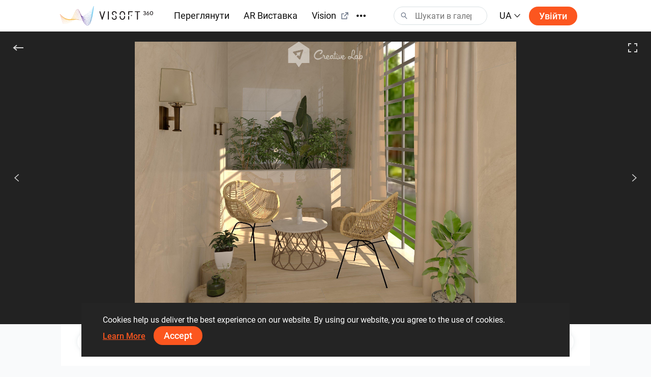

--- FILE ---
content_type: text/html; charset=utf-8
request_url: https://visoft360.com/ua/image/viewer/470165
body_size: 77627
content:
<!DOCTYPE html>
<html lang="ua">
<head>
    <meta charset="utf-8" />
    <meta name="viewport" content="width=device-width, initial-scale=1.0">

    




    <title> Afi_Balcony |  ViSoft360</title>
    <link rel="apple-touch-icon" sizes="180x180" href="/Content/images/apple-touch-icon.png">
    <link rel="icon" type="image/png" sizes="32x32" href="/Content/images/favicon-32x32.png">
    <link rel="icon" type="image/png" sizes="16x16" href="/Content/images/favicon-16x16.png">



    <meta name="google-site-verification" content="DU_L_pTBAGzu2VQBQuP6KLviBcD4QpvxjuCcSK3zujM" />
    <meta name="description" content="ViSoft360 Портал представляє найцікавіші інтер&#39;єри кімнат, екстер&#39;єри та ідеї дизайнів від кращих дизайнерів з усього світу, використовуючи тисячі брендів в панорамі, фотографії, проект або 3D об&#39;єктах." />
    <meta name="robots" content="index, follow">
    <meta name="referrer" content="strict-origin-when-cross-origin">
    <meta http-equiv="X-UA-Compatible" content="IE=Edge">


    <meta name="msapplication-TileColor" content="#da532c">
    <meta name="theme-color" content="#ffffff">

    
        <meta property="og:image" content="https://visoft360.com/ua/Picture/GetPreviewHQ/470165" />
        <meta property="og:title" content=" Afi_Balcony" />
        <meta property="og:type" content="article" />
        <meta property="og:image:width" content="610" />
        <meta property="og:image:height" content="400" />
        <meta property="fb:app_id" content="1029377451572544" />
        <meta property="og:description" />
        <meta property="og:url" content="https://visoft360.com/ua/image/viewer/470165" />
        <meta name="twitter:card" content="summary" />
        <meta name="twitter:site" content="https://visoft360.com/ua/image/viewer/470165" />
        <meta name="twitter:title" content=" Afi_Balcony" />
        <meta name="twitter:description" />
        <meta name="twitter:image" content="https://visoft360.com/ua/Picture/GetPreviewHQ/470165" />



    
    <link rel="stylesheet" href="https://cdn.jsdelivr.net/npm/bootstrap@4.5.3/dist/css/bootstrap.min.css" integrity="sha384-TX8t27EcRE3e/ihU7zmQxVncDAy5uIKz4rEkgIXeMed4M0jlfIDPvg6uqKI2xXr2" crossorigin="anonymous">
    <link rel="stylesheet" href="/Content/css/main.min.css?v=Nzsp82sdgiKwgcFlst9GkUCCjMpJydaUzwFlqjfQ2oI=" />

    



    <script>
        var baseUrl = "https://visoft360.com/";
        var isDebug = false;
        var currentLang = "ua";
        var userAuthorized = false;
        var recaptcha_v3_siteKey = "6LdJpOwUAAAAANrmm90h1rprkpFVlDf2B_8x-L5b";
        var isEmbeddedMode = false;
        var isCustomerEnvironment = false
    </script>


    <script src="/bundles/initLoader?v=YSZ4trlponHhw_2pM3Bn4dG5FSM4pa_P_NT92f0Cr-k1"></script>


</head>





<body>

    <header id="vi-header">

        




<div class="vi-header-wrapper">



    <div class="vi-header-container vi-l-header-container">
        <a class="vi-header-logo" href="/ua/home">
            <img src="/Content/images/logo_v-horizontal.svg" class="img-fluid d-md-block d-none" alt="ViSoft" />
            <img src="/Content/images/logo_v-symbol.svg" class="img-fluid d-sm-block d-md-none" alt="ViSoft" />
        </a>

        <div class="vi-header-nav-container">

            <div class="vi-header-nav-item ">
                <a href="/ua/gallery?elementType=0" class="vi-header-nav-link">
                    Переглянути
                </a>
            </div>


            <div class="vi-header-nav-item ">
                <a href="/ua/ARExhibition" class="vi-header-nav-link">
                    AR Виставка
                </a>
            </div>

                <div class="vi-header-nav-item">
                    <a href="https://vision.visoft.de" class="vi-header-nav-link" target="_blank">
                        Vision
                        <div class="vi-icon vi-icon-size-18 ml-2">
                            <svg width="24" height="24" viewBox="0 0 24 24" fill="none" xmlns="http://www.w3.org/2000/svg">
<path d="M10 6V8H5V19H16V14H18V20C18 20.2652 17.8946 20.5196 17.7071 20.7071C17.5196 20.8946 17.2652 21 17 21H4C3.73478 21 3.48043 20.8946 3.29289 20.7071C3.10536 20.5196 3 20.2652 3 20V7C3 6.73478 3.10536 6.48043 3.29289 6.29289C3.48043 6.10536 3.73478 6 4 6H10ZM21 3V11H19V6.413L11.207 14.207L9.793 12.793L17.585 5H13V3H21Z" fill="#323232"/>
</svg>

                        </div>
                    </a>
                </div>

            <div class="vi-header-nav-item ">
                <a href="/ua/flow" class="vi-header-nav-link">
                    Стрічка новин
                </a>
            </div>


                <div class="vi-header-nav-item ">
                    <a href="/ua/download" class="vi-header-nav-link">
                        Завантаження
                    </a>
                </div>


        </div>


        
        <div class="vi-header-overflow-menu">
            <button class="vi-btn-empty" data-toggle="dropdown">
                <div class="vi-icon vi-icon-size-18">
                    <svg width="24" height="24" viewBox="0 0 24 24" fill="none" xmlns="http://www.w3.org/2000/svg">
<g clip-path="url(#clip0)">
<path fill-rule="evenodd" clip-rule="evenodd" d="M3 15C4.65685 15 6 13.6569 6 12C6 10.3431 4.65685 9 3 9C1.34315 9 0 10.3431 0 12C0 13.6569 1.34315 15 3 15ZM12 15C13.6569 15 15 13.6569 15 12C15 10.3431 13.6569 9 12 9C10.3431 9 9 10.3431 9 12C9 13.6569 10.3431 15 12 15ZM24 12C24 13.6569 22.6569 15 21 15C19.3431 15 18 13.6569 18 12C18 10.3431 19.3431 9 21 9C22.6569 9 24 10.3431 24 12Z" fill="#323232"/>
</g>
<defs>
<clipPath id="clip0">
<rect width="24" height="24" fill="white"/>
</clipPath>
</defs>
</svg>

                </div>
            </button>
            <div class="dropdown-menu vi-dropdown-menu-arrow" aria-labelledby="dropdownMenuButton">
                <div class="vi-dropdown-menu-content-container vi-header-overflow-menu__dropdown-content">

                </div>
            </div>
        </div>


        <div class="vi-header-search-container vi-js-header-search">

            <div class="vi-search-wrapper ">
                <div class="vi-icon vi-icon-search">
                    <svg width="24" height="24" viewBox="0 0 24 24" fill="none" xmlns="http://www.w3.org/2000/svg">
<path fill-rule="evenodd" clip-rule="evenodd" d="M15 9C15 12.3137 12.3137 15 9 15C5.68629 15 3 12.3137 3 9C3 5.68629 5.68629 3 9 3C12.3137 3 15 5.68629 15 9ZM13.299 15.748C12.0573 16.5406 10.5823 17 9 17C4.58172 17 1 13.4183 1 9C1 4.58172 4.58172 1 9 1C13.4183 1 17 4.58172 17 9C17 11.1144 16.1797 13.0372 14.84 14.4676L21.7296 21.8164L20.2705 23.1843L13.299 15.748Z" fill="#323232"/>
</svg>

                </div>
                <div class="vi-icon vi-icon-close">
                    <svg width="24" height="24" viewBox="0 0 24 24" fill="none" xmlns="http://www.w3.org/2000/svg">
<path fill-rule="evenodd" clip-rule="evenodd" d="M10.5858 11.9998L4.92896 17.6566L6.34317 19.0708L12 13.414L17.657 19.071L19.0712 17.6568L13.4142 11.9998L19.0711 6.34292L17.6569 4.92871L12 10.5856L6.34331 4.92886L4.92909 6.34308L10.5858 11.9998Z" fill="#323232"/>
</svg>

                </div>
                <input class="vi-search-field" type="text" aria-label="Search" placeholder="Шукати в галереї" />
            </div>


            <div class="vi-search-suggest">

                <div class="vi-suggest-loader">
                    <div class="vi-loader-eclipse"></div>
                </div>

                <div class="vi-suggest-list-view">

                </div>

                <div class="vi-suggest-list-empty">
                    <span class="vi-txt-5">
                        За вашим запитом результатів не знайдено
                    </span>
                </div>
            </div>

        </div>


        <div class="vi-header-language">
            <button class="vi-btn-empty" data-toggle="dropdown">
                <span class="vi-txt-4 text-uppercase">
                    ua
                </span>
                <div class="vi-icon ml-1">
                    <svg width="24" height="24" viewBox="0 0 24 24" fill="none" xmlns="http://www.w3.org/2000/svg">
<g clip-path="url(#clip0)">
<path fill-rule="evenodd" clip-rule="evenodd" d="M2 7.31991L3.52575 6L12 15.0506L20.4742 6L22 7.31991L12 18L2 7.31991Z" fill="#323232"/>
</g>
<defs>
<clipPath id="clip0">
<rect width="24" height="24" fill="white" transform="translate(24) rotate(90)"/>
</clipPath>
</defs>
</svg>

                </div>
            </button>
            <div class="dropdown-menu vi-dropdown-menu-arrow" aria-labelledby="dropdownMenuButton">
                <div class="vi-dropdown-menu-content-container">
                        <a class="dropdown-item" href="/ua/home/SetCulture/bg-BG?currentLang=ua&amp;returnUrl=https%3A%2F%2Fvisoft360.com%2Fua%2Fimage%2Fviewer%2F470165">
                            <span class="vi-txt-5">
                                Български
                            </span>
                        </a>
                        <a class="dropdown-item" href="/ua/home/SetCulture/ca-ES?currentLang=ua&amp;returnUrl=https%3A%2F%2Fvisoft360.com%2Fua%2Fimage%2Fviewer%2F470165">
                            <span class="vi-txt-5">
                                Catal&#224;
                            </span>
                        </a>
                        <a class="dropdown-item" href="/ua/home/SetCulture/cs-CZ?currentLang=ua&amp;returnUrl=https%3A%2F%2Fvisoft360.com%2Fua%2Fimage%2Fviewer%2F470165">
                            <span class="vi-txt-5">
                                Čeština
                            </span>
                        </a>
                        <a class="dropdown-item" href="/ua/home/SetCulture/de-DE?currentLang=ua&amp;returnUrl=https%3A%2F%2Fvisoft360.com%2Fua%2Fimage%2Fviewer%2F470165">
                            <span class="vi-txt-5">
                                Deutsch
                            </span>
                        </a>
                        <a class="dropdown-item" href="/ua/home/SetCulture/en-GB?currentLang=ua&amp;returnUrl=https%3A%2F%2Fvisoft360.com%2Fua%2Fimage%2Fviewer%2F470165">
                            <span class="vi-txt-5">
                                English
                            </span>
                        </a>
                        <a class="dropdown-item" href="/ua/home/SetCulture/es-ES?currentLang=ua&amp;returnUrl=https%3A%2F%2Fvisoft360.com%2Fua%2Fimage%2Fviewer%2F470165">
                            <span class="vi-txt-5">
                                Espa&#241;ol
                            </span>
                        </a>
                        <a class="dropdown-item" href="/ua/home/SetCulture/fr-FR?currentLang=ua&amp;returnUrl=https%3A%2F%2Fvisoft360.com%2Fua%2Fimage%2Fviewer%2F470165">
                            <span class="vi-txt-5">
                                Fran&#231;ais
                            </span>
                        </a>
                        <a class="dropdown-item" href="/ua/home/SetCulture/hr-HR?currentLang=ua&amp;returnUrl=https%3A%2F%2Fvisoft360.com%2Fua%2Fimage%2Fviewer%2F470165">
                            <span class="vi-txt-5">
                                Hrvatski
                            </span>
                        </a>
                        <a class="dropdown-item" href="/ua/home/SetCulture/hu-HU?currentLang=ua&amp;returnUrl=https%3A%2F%2Fvisoft360.com%2Fua%2Fimage%2Fviewer%2F470165">
                            <span class="vi-txt-5">
                                Magyar
                            </span>
                        </a>
                        <a class="dropdown-item" href="/ua/home/SetCulture/it-IT?currentLang=ua&amp;returnUrl=https%3A%2F%2Fvisoft360.com%2Fua%2Fimage%2Fviewer%2F470165">
                            <span class="vi-txt-5">
                                Italiano
                            </span>
                        </a>
                        <a class="dropdown-item" href="/ua/home/SetCulture/nl-NL?currentLang=ua&amp;returnUrl=https%3A%2F%2Fvisoft360.com%2Fua%2Fimage%2Fviewer%2F470165">
                            <span class="vi-txt-5">
                                Nederlands
                            </span>
                        </a>
                        <a class="dropdown-item" href="/ua/home/SetCulture/pl-PL?currentLang=ua&amp;returnUrl=https%3A%2F%2Fvisoft360.com%2Fua%2Fimage%2Fviewer%2F470165">
                            <span class="vi-txt-5">
                                Polski
                            </span>
                        </a>
                        <a class="dropdown-item" href="/ua/home/SetCulture/pt-PT?currentLang=ua&amp;returnUrl=https%3A%2F%2Fvisoft360.com%2Fua%2Fimage%2Fviewer%2F470165">
                            <span class="vi-txt-5">
                                Portugu&#234;s
                            </span>
                        </a>
                        <a class="dropdown-item" href="/ua/home/SetCulture/ro-RO?currentLang=ua&amp;returnUrl=https%3A%2F%2Fvisoft360.com%2Fua%2Fimage%2Fviewer%2F470165">
                            <span class="vi-txt-5">
                                Rom&#226;nă
                            </span>
                        </a>
                        <a class="dropdown-item" href="/ua/home/SetCulture/ru-RU?currentLang=ua&amp;returnUrl=https%3A%2F%2Fvisoft360.com%2Fua%2Fimage%2Fviewer%2F470165">
                            <span class="vi-txt-5">
                                Русский
                            </span>
                        </a>
                        <a class="dropdown-item" href="/ua/home/SetCulture/sk-SK?currentLang=ua&amp;returnUrl=https%3A%2F%2Fvisoft360.com%2Fua%2Fimage%2Fviewer%2F470165">
                            <span class="vi-txt-5">
                                Slovenčina
                            </span>
                        </a>
                        <a class="dropdown-item" href="/ua/home/SetCulture/sl-SI?currentLang=ua&amp;returnUrl=https%3A%2F%2Fvisoft360.com%2Fua%2Fimage%2Fviewer%2F470165">
                            <span class="vi-txt-5">
                                Slovenščina
                            </span>
                        </a>
                        <a class="dropdown-item" href="/ua/home/SetCulture/sr-Latn-RS?currentLang=ua&amp;returnUrl=https%3A%2F%2Fvisoft360.com%2Fua%2Fimage%2Fviewer%2F470165">
                            <span class="vi-txt-5">
                                Српски
                            </span>
                        </a>
                        <a class="dropdown-item" href="/ua/home/SetCulture/tr-TR?currentLang=ua&amp;returnUrl=https%3A%2F%2Fvisoft360.com%2Fua%2Fimage%2Fviewer%2F470165">
                            <span class="vi-txt-5">
                                T&#252;rk&#231;e
                            </span>
                        </a>
                        <a class="dropdown-item" href="/ua/home/SetCulture/uk-UA?currentLang=ua&amp;returnUrl=https%3A%2F%2Fvisoft360.com%2Fua%2Fimage%2Fviewer%2F470165">
                            <span class="vi-txt-5">
                                Українська
                            </span>
                        </a>
                </div>
            </div>
        </div>

        <div class="vi-header-search-trigger vi-js-search-trigger">
            <div class="vi-icon vi-icon-search">
                <svg width="24" height="24" viewBox="0 0 24 24" fill="none" xmlns="http://www.w3.org/2000/svg">
<path fill-rule="evenodd" clip-rule="evenodd" d="M15 9C15 12.3137 12.3137 15 9 15C5.68629 15 3 12.3137 3 9C3 5.68629 5.68629 3 9 3C12.3137 3 15 5.68629 15 9ZM13.299 15.748C12.0573 16.5406 10.5823 17 9 17C4.58172 17 1 13.4183 1 9C1 4.58172 4.58172 1 9 1C13.4183 1 17 4.58172 17 9C17 11.1144 16.1797 13.0372 14.84 14.4676L21.7296 21.8164L20.2705 23.1843L13.299 15.748Z" fill="#323232"/>
</svg>

            </div>
            <div class="vi-icon vi-icon-close">
                <svg width="24" height="24" viewBox="0 0 24 24" fill="none" xmlns="http://www.w3.org/2000/svg">
<path fill-rule="evenodd" clip-rule="evenodd" d="M10.5858 11.9998L4.92896 17.6566L6.34317 19.0708L12 13.414L17.657 19.071L19.0712 17.6568L13.4142 11.9998L19.0711 6.34292L17.6569 4.92871L12 10.5856L6.34331 4.92886L4.92909 6.34308L10.5858 11.9998Z" fill="#323232"/>
</svg>

            </div>
        </div>

            <div class="vi-header-sign-in">
                <a href="/ua/Account/Login?returnUrl=%2Fua%2Fimage%2Fviewer%2F470165" class="vi-btn-primary text-capitalize">Увійти</a>
            </div>

        <div class="vi-side-menu-toggle">
            <div class="vi-icon vi-icon-menu">
                <svg width="24" height="24" viewBox="0 0 24 24" fill="none" xmlns="http://www.w3.org/2000/svg">
<path fill-rule="evenodd" clip-rule="evenodd" d="M24 4H0V2H24V4ZM24 13H0V11H24V13ZM0 22H24V20H0V22Z" fill="#323232"/>
</svg>

            </div>
        </div>
    </div>

</div>


<div class="vi-side-menu">





<section class="vi-side-menu-container vi-scrollbar-invisible  ">

    <div class="vi-side-menu-header">
        <img src="/Content/images/logo_v_text.png" />
        <div class="vi-side-menu-close">
            <div class="vi-icon vi-icon-close">
                <svg width="24" height="24" viewBox="0 0 24 24" fill="none" xmlns="http://www.w3.org/2000/svg">
<path fill-rule="evenodd" clip-rule="evenodd" d="M10.5858 11.9998L4.92896 17.6566L6.34317 19.0708L12 13.414L17.657 19.071L19.0712 17.6568L13.4142 11.9998L19.0711 6.34292L17.6569 4.92871L12 10.5856L6.34331 4.92886L4.92909 6.34308L10.5858 11.9998Z" fill="#323232"/>
</svg>

            </div>
        </div>
    </div>

    <nav class="vi-side-menu-nav">

        <ul>
            <li class="vi-side-menu-item">
                <a class="vi-side-menu-item-link" href="/ua/gallery?elementType=0">
                    Переглянути
                </a>
            </li>

                <li class="vi-side-menu-item">
                    <a class="vi-side-menu-item-link" href="https://vision.visoft.de" target="_blank">
                        Vision
                    </a>
                </li>

            <li class="vi-side-menu-item">
                <a class="vi-side-menu-item-link" href="/ua/ARExhibition">
                    AR Виставка
                </a>
                    </li>

                    <li class="vi-side-menu-item">
                        <a class="vi-side-menu-item-link" href="/ua/flow">
                            Стрічка новин
                        </a>
                    </li>

                        <li class="vi-side-menu-item">
                            <a class="vi-side-menu-item-link" href="/ua/download">
                                Завантаження
                            </a>
                        </li>

                </ul>

        <div class="vi-side-menu-language">
            <select class="vi-form-control">

                        <option value="bg-BG" data-href="/ua/home/SetCulture/bg-BG?currentLang=ua&amp;returnUrl=%2Fua%2Fimage%2Fviewer%2F470165">Български</option>
                        <option value="ca-ES" data-href="/ua/home/SetCulture/ca-ES?currentLang=ua&amp;returnUrl=%2Fua%2Fimage%2Fviewer%2F470165">Catal&#224;</option>
                        <option value="cs-CZ" data-href="/ua/home/SetCulture/cs-CZ?currentLang=ua&amp;returnUrl=%2Fua%2Fimage%2Fviewer%2F470165">Čeština</option>
                        <option value="de-DE" data-href="/ua/home/SetCulture/de-DE?currentLang=ua&amp;returnUrl=%2Fua%2Fimage%2Fviewer%2F470165">Deutsch</option>
                        <option value="en-GB" data-href="/ua/home/SetCulture/en-GB?currentLang=ua&amp;returnUrl=%2Fua%2Fimage%2Fviewer%2F470165">English</option>
                        <option value="es-ES" data-href="/ua/home/SetCulture/es-ES?currentLang=ua&amp;returnUrl=%2Fua%2Fimage%2Fviewer%2F470165">Espa&#241;ol</option>
                        <option value="fr-FR" data-href="/ua/home/SetCulture/fr-FR?currentLang=ua&amp;returnUrl=%2Fua%2Fimage%2Fviewer%2F470165">Fran&#231;ais</option>
                        <option value="hr-HR" data-href="/ua/home/SetCulture/hr-HR?currentLang=ua&amp;returnUrl=%2Fua%2Fimage%2Fviewer%2F470165">Hrvatski</option>
                        <option value="hu-HU" data-href="/ua/home/SetCulture/hu-HU?currentLang=ua&amp;returnUrl=%2Fua%2Fimage%2Fviewer%2F470165">Magyar</option>
                        <option value="it-IT" data-href="/ua/home/SetCulture/it-IT?currentLang=ua&amp;returnUrl=%2Fua%2Fimage%2Fviewer%2F470165">Italiano</option>
                        <option value="nl-NL" data-href="/ua/home/SetCulture/nl-NL?currentLang=ua&amp;returnUrl=%2Fua%2Fimage%2Fviewer%2F470165">Nederlands</option>
                        <option value="pl-PL" data-href="/ua/home/SetCulture/pl-PL?currentLang=ua&amp;returnUrl=%2Fua%2Fimage%2Fviewer%2F470165">Polski</option>
                        <option value="pt-PT" data-href="/ua/home/SetCulture/pt-PT?currentLang=ua&amp;returnUrl=%2Fua%2Fimage%2Fviewer%2F470165">Portugu&#234;s</option>
                        <option value="ro-RO" data-href="/ua/home/SetCulture/ro-RO?currentLang=ua&amp;returnUrl=%2Fua%2Fimage%2Fviewer%2F470165">Rom&#226;nă</option>
                        <option value="ru-RU" data-href="/ua/home/SetCulture/ru-RU?currentLang=ua&amp;returnUrl=%2Fua%2Fimage%2Fviewer%2F470165">Русский</option>
                        <option value="sk-SK" data-href="/ua/home/SetCulture/sk-SK?currentLang=ua&amp;returnUrl=%2Fua%2Fimage%2Fviewer%2F470165">Slovenčina</option>
                        <option value="sl-SI" data-href="/ua/home/SetCulture/sl-SI?currentLang=ua&amp;returnUrl=%2Fua%2Fimage%2Fviewer%2F470165">Slovenščina</option>
                        <option value="sr-Latn-RS" data-href="/ua/home/SetCulture/sr-Latn-RS?currentLang=ua&amp;returnUrl=%2Fua%2Fimage%2Fviewer%2F470165">Српски</option>
                        <option value="tr-TR" data-href="/ua/home/SetCulture/tr-TR?currentLang=ua&amp;returnUrl=%2Fua%2Fimage%2Fviewer%2F470165">T&#252;rk&#231;e</option>
                        <option value="uk-UA" selected="selected" data-href="/ua/home/SetCulture/uk-UA?currentLang=ua&amp;returnUrl=%2Fua%2Fimage%2Fviewer%2F470165">Українська</option>

            </select>
        </div>

        <section class="vi-side-menu-auth-container">
            <div class="vi-main-menu-sign-in text-capitalize">
                <a href="/ua/Account/Login?returnUrl=%2Fua%2Fimage%2Fviewer%2F470165" class="vi-btn-primary w-100">Увійти</a>
            </div>
        </section>

        <div class="vi-side-menu-logo">
            <img src="/Content/images/logo_v-vertical.svg" alt="ViSoft360Crown" />
        </div>
    </nav>
</section>


</div>


<div class="vi-header-search-overlay"></div>


<div class="vi-header-enabled"></div>











        </header>


    









<main id="vi-main-content" data-se-id="470165">

    



<div id="vi-sharedElement-viewer-container" class="vi-sharedElement-viewer-container" data-fullscreen-mode="false">

    <section class="vi-sharedElement-viewer-ui-wrapper">

        <div class="vi-sharedElement-viewer-back-wrapper">
            <a id="vi-sharedElement-viewer-back-link" class="vi-sharedElement-viewer-back-link" href="/profile/9352" aria-label="Назад">
                <div class="vi-icon vi-icon-size-24">
                    <svg width="24" height="24" viewBox="0 0 24 24" fill="none" xmlns="http://www.w3.org/2000/svg">
<path fill-rule="evenodd" clip-rule="evenodd" d="M9.64022 7.76789L8.35985 6.23145L1.43799 11.9997L8.35985 17.7679L9.64022 16.2314L5.76249 13H22.0001V11H5.76169L9.64022 7.76789Z" fill="#323232"/>
</svg>

                </div>
            </a>
        </div>

        <div class="vi-sharedElement-viewer-fullscreen-wrapper">
            <div class="vi-icon vi-icon-expand vi-icon-size-24">
                <svg width="24" height="24" viewBox="0 0 24 24" fill="none" xmlns="http://www.w3.org/2000/svg">
<path fill-rule="evenodd" clip-rule="evenodd" d="M9 3H5H3V5V9L5 9L5 5L9 5V3ZM15 21H19H21V19V15H19V19H15V21ZM21 5V9L19 9V5L15 5V3H19H21V5ZM3 15V20V21L9 21L9 19L5 19L5 15L3 15Z" fill="#323232"/>
</svg>

            </div>
            <div class="vi-icon vi-icon-shrink vi-icon-size-24">
                <svg width="24" height="24" viewBox="0 0 24 24" fill="none" xmlns="http://www.w3.org/2000/svg">
<path fill-rule="evenodd" clip-rule="evenodd" d="M15 9L15 7L15 3H17L17 7L21 7V9H17L15 9ZM7 9L9 9V7V3H7L7 7L3 7V9L7 9ZM21 15H17L15 15V17V21H17L17 17L21 17V15ZM9 17L9 15H7H3V17L7 17L7 21H9V17Z" fill="#323232"/>
</svg>

            </div>
        </div>

            <div class="vi-sharedElement-viewer-previous-wrapper">
                <a href="/ua/image/viewer/470492" class="vi-sharedElement-viewer-previous-link vi-txt-md-4 vi-txt-sm-5 vi-txt-6" aria-label="Попередній">
                    <div class="vi-icon vi-icon-size-18">
                        <svg width="24" height="24" viewBox="0 0 24 24" fill="none" xmlns="http://www.w3.org/2000/svg">
<path fill-rule="evenodd" clip-rule="evenodd" d="M16.331 2.25684L17.6689 3.74342L8.49482 12.0001L17.6689 20.2568L16.331 21.7434L5.50513 12.0001L16.331 2.25684Z" fill="#323232"/>
</svg>

                    </div>
                    <span class="pl-2 d-inline d-md-none">  Попередній </span>
                </a>
            </div>

            <div class="vi-sharedElement-viewer-next-wrapper">
                <a href="/ua/image/viewer/470162" class="vi-sharedElement-viewer-next-link vi-txt-md-4 vi-txt-sm-5 vi-txt-6" aria-label="Наступ.">
                    <span class="pr-2 d-inline d-md-none"> Наступ.</span>
                    <div class="vi-icon vi-icon-size-18">
                        <svg width="24" height="24" viewBox="0 0 24 24" fill="none" xmlns="http://www.w3.org/2000/svg">
<path fill-rule="evenodd" clip-rule="evenodd" d="M7.66899 21.7432L6.33106 20.2566L15.5052 11.9999L6.33106 3.74316L7.66899 2.25658L18.4949 11.9999L7.66899 21.7432Z" fill="#323232"/>
</svg>

                    </div>
                </a>
            </div>

        

    </section>

    <section class="vi-sharedElement-viewer-picture">

        <div class="vi-viewer-picture">

    <div class="vi-loader-rects-5">
        <div class="vi-rect1"></div>
        <div class="vi-rect2"></div>
        <div class="vi-rect3"></div>
        <div class="vi-rect4"></div>
        <div class="vi-rect5"></div>
    </div>

    <img src="/Picture/GetPictureSource?userId=9352&amp;pictureId=470165" alt="ViSoft element" />
</div>



    </section>

</div>



    <div class="vi-sharedElement__details-container vi-l-content-container">

        <div class="vi-panel vi-panel-block">





<div class="vi-sharedElement__action-container vi-overflow-x-scroll">



        <div class="vi-sharedElement__action-item">
            <button class="vi-btn-white vi-sharedElement__action-like vi-sharedElement-like ">
                <div class="vi-icon">
                    <svg width="24" height="24" viewBox="0 0 24 24" fill="none" xmlns="http://www.w3.org/2000/svg">
<path fill-rule="evenodd" clip-rule="evenodd" d="M11.9997 4.66265L11.2256 3.89947C9.99242 2.68363 8.31984 2.00058 6.57582 2.00058C4.83181 2.00058 3.15922 2.68363 1.92601 3.89947C0.692808 5.11531 0 6.76435 0 8.48381C0 10.2033 0.692808 11.8523 1.92601 13.0681L11.9997 23L22.0734 13.0681C22.6842 12.4662 23.1687 11.7516 23.4993 10.965C23.8298 10.1784 24 9.33527 24 8.48381C24 7.63235 23.8298 6.78923 23.4993 6.00261C23.1687 5.21608 22.684 4.50128 22.0733 3.89938C21.4628 3.29725 20.738 2.81959 19.9402 2.49369C19.1424 2.16776 18.2872 2 17.4236 2C16.56 2 15.7048 2.16776 14.907 2.49369C14.1092 2.81961 13.3842 3.29739 12.7737 3.89956L11.9997 4.66265ZM11.9997 20.1914L3.33017 11.6439C2.4751 10.8009 2 9.66361 2 8.48381C2 7.30401 2.4751 6.1667 3.33016 5.32368C4.18619 4.47971 5.35316 4.00058 6.57582 4.00058C7.79848 4.00058 8.96545 4.47971 9.82148 5.32368L11.9997 7.47124L14.1778 5.32377C14.6014 4.906 15.1062 4.57275 15.6633 4.34516C16.2206 4.11752 16.8188 4 17.4236 4C18.0284 4 18.6266 4.11752 19.1839 4.34516C19.741 4.57275 20.2454 4.9056 20.6689 5.32331C21.0926 5.74086 21.4278 6.23575 21.6555 6.7775C21.8832 7.31931 22 7.89904 22 8.48381C22 9.06858 21.8832 9.6483 21.6555 10.1901C21.4277 10.732 21.0932 11.2261 20.6696 11.6436L11.9997 20.1914Z" fill="#323232"/>
</svg>

                </div>
                <span class="ml-2 vi-text-first-capitalize"> Подобається </span>
            </button>

            <button class="vi-btn-primary vi-sharedElement__action-like vi-sharedElement-liked d-none">
                <div class="vi-icon">
                    <svg width="24" height="24" viewBox="0 0 24 24" fill="none" xmlns="http://www.w3.org/2000/svg">
<path fill-rule="evenodd" clip-rule="evenodd" d="M11.9997 4.66265L11.2256 3.89947C9.99242 2.68363 8.31984 2.00058 6.57582 2.00058C4.83181 2.00058 3.15922 2.68363 1.92601 3.89947C0.692808 5.11531 0 6.76435 0 8.48381C0 10.2033 0.692808 11.8523 1.92601 13.0681L11.9997 23L22.0734 13.0681C22.6842 12.4662 23.1687 11.7516 23.4993 10.965C23.8298 10.1784 24 9.33527 24 8.48381C24 7.63235 23.8298 6.78923 23.4993 6.00261C23.1687 5.21608 22.684 4.50128 22.0733 3.89938C21.4628 3.29725 20.738 2.81959 19.9402 2.49369C19.1424 2.16776 18.2872 2 17.4236 2C16.56 2 15.7048 2.16776 14.907 2.49369C14.1092 2.81961 13.3842 3.29739 12.7737 3.89956L11.9997 4.66265ZM11.9997 20.1914L3.33017 11.6439C2.4751 10.8009 2 9.66361 2 8.48381C2 7.30401 2.4751 6.1667 3.33016 5.32368C4.18619 4.47971 5.35316 4.00058 6.57582 4.00058C7.79848 4.00058 8.96545 4.47971 9.82148 5.32368L11.9997 7.47124L14.1778 5.32377C14.6014 4.906 15.1062 4.57275 15.6633 4.34516C16.2206 4.11752 16.8188 4 17.4236 4C18.0284 4 18.6266 4.11752 19.1839 4.34516C19.741 4.57275 20.2454 4.9056 20.6689 5.32331C21.0926 5.74086 21.4278 6.23575 21.6555 6.7775C21.8832 7.31931 22 7.89904 22 8.48381C22 9.06858 21.8832 9.6483 21.6555 10.1901C21.4277 10.732 21.0932 11.2261 20.6696 11.6436L11.9997 20.1914Z" fill="#323232"/>
</svg>

                </div>
                <span class="ml-2 vi-text-first-capitalize"> сподобався </span>
            </button>

        </div>


        <div class="vi-sharedElement__action-item vi-txt-sm-4 vi-txt-6">
            <button class="vi-btn-white vi-sharedElement__action-share">
                <div class="vi-icon">
                    <svg width="24" height="24" viewBox="0 0 24 24" fill="none" xmlns="http://www.w3.org/2000/svg">
<path fill-rule="evenodd" clip-rule="evenodd" d="M23 5C23 7.20914 21.2091 9 19 9C17.7827 9 16.6924 8.45625 15.9588 7.59839L8.86386 10.9615C8.95265 11.2927 9 11.6408 9 12C9 12.3855 8.94547 12.7583 8.84369 13.111L15.9096 16.4603C16.6432 15.5686 17.7552 15 19 15C21.2091 15 23 16.7909 23 19C23 21.2091 21.2091 23 19 23C16.7909 23 15 21.2091 15 19C15 18.752 15.0226 18.5092 15.0658 18.2737L7.81848 14.8383C7.09542 15.5564 6.09952 16 5 16C2.79086 16 1 14.2091 1 12C1 9.79086 2.79086 8 5 8C6.12776 8 7.14652 8.46671 7.87366 9.21753L15.0803 5.80148C15.0276 5.54253 15 5.2745 15 5C15 2.79086 16.7909 1 19 1C21.2091 1 23 2.79086 23 5ZM19 7C20.1046 7 21 6.10457 21 5C21 3.89543 20.1046 3 19 3C17.8954 3 17 3.89543 17 5C17 6.10457 17.8954 7 19 7ZM19 21C20.1046 21 21 20.1046 21 19C21 17.8954 20.1046 17 19 17C17.8954 17 17 17.8954 17 19C17 20.1046 17.8954 21 19 21ZM7 12C7 13.1046 6.10457 14 5 14C3.89543 14 3 13.1046 3 12C3 10.8954 3.89543 10 5 10C6.10457 10 7 10.8954 7 12Z" fill="#323232"/>
</svg>

                </div>
                <span class="ml-2">
                    Загальний доступ
                </span>
            </button>
        </div>



        <div class="vi-sharedElement__action-item vi-txt-sm-4 vi-txt-6">
            <a class="vi-btn-white vi-sharedElement__action-message" href="/ua/Account/Login?returnUrl=%2Fua%2Fimage%2Fviewer%2F470165">
                <div class="vi-icon">
                    <svg width="24" height="24" viewBox="0 0 24 24" fill="none" xmlns="http://www.w3.org/2000/svg">
<path fill-rule="evenodd" clip-rule="evenodd" d="M18.8273 6H5.10886C5.49055 6.27231 5.90067 6.56421 6.32837 6.86759C8.1868 8.18584 10.3645 9.71194 11.9834 10.7907L18.8273 6ZM3 6.95088V17H21V6.92041L12.0191 13.207L11.4529 12.8371C9.7682 11.7364 7.25384 9.97612 5.17124 8.49887C4.35981 7.92329 3.61156 7.389 3 6.95088ZM1 19V4H23V19H1Z" fill="#323232"/>
</svg>

                </div>
                <span class="ml-2">
                    Повідомлення
                </span>
            </a>
        </div>

    <span class="ml-md-auto"></span>




    <div class="vi-sharedElement__action-item vi-txt-sm-4 vi-txt-6">
        <button class="vi-btn-white vi-sharedElement__action-print">
            <div class="vi-icon">
                <svg width="24" height="24" viewBox="0 0 24 24" fill="none" xmlns="http://www.w3.org/2000/svg">
<path d="M6 19H3C2.73478 19 2.48043 18.8946 2.29289 18.7071C2.10536 18.5196 2 18.2652 2 18V8C2 7.73478 2.10536 7.48043 2.29289 7.29289C2.48043 7.10536 2.73478 7 3 7H6V3C6 2.73478 6.10536 2.48043 6.29289 2.29289C6.48043 2.10536 6.73478 2 7 2H17C17.2652 2 17.5196 2.10536 17.7071 2.29289C17.8946 2.48043 18 2.73478 18 3V7H21C21.2652 7 21.5196 7.10536 21.7071 7.29289C21.8946 7.48043 22 7.73478 22 8V18C22 18.2652 21.8946 18.5196 21.7071 18.7071C21.5196 18.8946 21.2652 19 21 19H18V21C18 21.2652 17.8946 21.5196 17.7071 21.7071C17.5196 21.8946 17.2652 22 17 22H7C6.73478 22 6.48043 21.8946 6.29289 21.7071C6.10536 21.5196 6 21.2652 6 21V19ZM6 17V16C6 15.7348 6.10536 15.4804 6.29289 15.2929C6.48043 15.1054 6.73478 15 7 15H17C17.2652 15 17.5196 15.1054 17.7071 15.2929C17.8946 15.4804 18 15.7348 18 16V17H20V9H4V17H6ZM8 4V7H16V4H8ZM8 17V20H16V17H8ZM5 10H8V12H5V10Z" fill="#323232"/>
</svg>

            </div>
            <span class="ml-2">
                Print
            </span>
        </button>
    </div>




</div>

            



<div class="vi-sharedElement__description">

    <div class="vi-sharedElement__general">
        <div class="vi-sharedElement__avatar">
            <a class="vi-user-avatar-md-80 vi-user-avatar-56" href="/ua/profile/9352">
                <img src="/Picture/GetUserAvatar/9352" class="rounded-circle img-fluid" alt="Creative Lab Malaysia" />
            </a>
        </div>


        <div class="vi-sharedElement__info">
            <div class="vi-sharedElement__project-name">
                    <div class="vi-icon mr-2 vi-icon-size-18 vi-sharedElement-featured">
                        <svg width="24" height="24" viewBox="0 0 24 24" fill="none" xmlns="http://www.w3.org/2000/svg">
<path d="M12 0L15.174 7.63131L23.4127 8.2918L17.1357 13.6687L19.0534 21.7082L12 17.4L4.94658 21.7082L6.8643 13.6687L0.587322 8.2918L8.82596 7.63131L12 0Z" fill="#323232"/>
</svg>

                    </div>
                <span class="vi-txt-md-3 vi-txt-4"> Afi_Balcony </span>
            </div>

                <div class="vi-sharedElement__author-name">
                    <span class="vi-txt-md-4 vi-txt-6 text-lowercase">АВтор </span>
                    <a class="vi-txt-md-4 vi-txt-6 vi-txt-weight-500 vi-sharedElement__creator" href="/ua/profile/9352">
                        Creative Lab Malaysia
                    </a>
                </div>

        </div>
    </div>


    <p class="vi-txt-sm-4 vi-txt-6 pb-3">
        
    </p>

    <div class="vi-sharedElement__slide-container">



            <p class="vi-sharedElement__slide-item vi-txt-sm-4 vi-txt-6">
                Компанія
                <span class="vi-txt-weight-500"> HCL</span>
            </p>

            <p class="vi-sharedElement__slide-item vi-txt-sm-4 vi-txt-6">
                Тип
                <span class="vi-txt-weight-500"> Вигляд зовні</span>
            </p>





    </div>





        <div class="vi-sharedElement__tag-container vi-sharedElement__tag-manufacturers">

            <div class="vi-icon vi-icon-size-22">
                <svg width="24" height="24" viewBox="0 0 24 24" fill="none" xmlns="http://www.w3.org/2000/svg">
<path fill-rule="evenodd" clip-rule="evenodd" d="M17 2H13V6.61506H11.0476V11.9997L2 5.0766V20.9997C2 21.552 2.44772 21.9997 3 21.9997H21C21.5523 21.9997 22 21.552 22 20.9997V6.61506H17V2Z" fill="#323232"/>
</svg>

            </div>

                <div class="vi-sharedElement__tag-item vi-txt-sm-4 vi-txt-6 vi-txt-weight-500">
                    Sketchup import
                </div>
                <div class="vi-sharedElement__tag-item vi-txt-sm-4 vi-txt-6 vi-txt-weight-500">
                     ViSoft Lights
                </div>
                <div class="vi-sharedElement__tag-item vi-txt-sm-4 vi-txt-6 vi-txt-weight-500">
                     Creative Lab – NIRO Granite
                </div>
        </div>

</div>


            

<div class="vi-sharedElement__social-statistic ">

    <div class="mr-3 mr-md-4 vi-txt-sm-5 vi-txt-7 vi-center-child-y">
        <div class="vi-icon mr-1 vi-icon-size-14 vi-icon-size-md-18">
            <svg width="24" height="24" viewBox="0 0 24 24" fill="none" xmlns="http://www.w3.org/2000/svg">
<path fill-rule="evenodd" clip-rule="evenodd" d="M24 11.5C24 11.5 19 5 12 5C5 5 0 11.5 0 11.5C0 11.5 5 18 12 18C19 18 24 11.5 24 11.5ZM15 11.5C15 13.1569 13.6569 14.5 12 14.5C10.3431 14.5 9 13.1569 9 11.5C9 11.1925 9.04625 10.8959 9.13218 10.6166C9.36736 11.1375 9.89135 11.5 10.5 11.5C11.3284 11.5 12 10.8284 12 10C12 9.39135 11.6375 8.86736 11.1166 8.63218C11.3959 8.54625 11.6925 8.5 12 8.5C13.6569 8.5 15 9.84315 15 11.5Z" fill="#323232"/>
</svg>

        </div>
        <span>
            1505
        </span>
    </div>

        <div class="mr-3 mr-md-4 vi-txt-sm-5 vi-txt-7 vi-center-child-y">
            <div class="vi-icon mr-1 vi-icon-size-14 vi-icon-size-md-18">
                <svg width="24" height="24" viewBox="0 0 24 24" fill="none" xmlns="http://www.w3.org/2000/svg">
<path fill-rule="evenodd" clip-rule="evenodd" d="M14.6534 2.95504C15.3815 2.65333 16.162 2.49805 16.9501 2.49805C17.7383 2.49805 18.5187 2.65333 19.2469 2.95504C19.9749 3.25671 20.6364 3.69886 21.1936 4.25624C21.751 4.81339 22.1933 5.47506 22.495 6.20312C22.7967 6.93126 22.9519 7.7117 22.9519 8.49987C22.9519 9.28804 22.7967 10.0685 22.495 10.7966C22.1933 11.5247 21.7511 12.1863 21.1937 12.7434L12.0001 21.937L2.80657 12.7434C1.68111 11.618 1.04883 10.0915 1.04883 8.49987C1.04883 6.90823 1.68111 5.38178 2.80657 4.25632C3.93203 3.13086 5.45848 2.49858 7.05012 2.49858C8.64176 2.49858 10.1682 3.13086 11.2937 4.25632L12.0001 4.96277L12.7065 4.2564C13.2637 3.69899 13.9253 3.25673 14.6534 2.95504Z" fill="#323232"/>
</svg>

            </div>
            <span>
                0
            </span>
        </div>

        <div class="mr-3 mr-md-4 vi-txt-sm-5 vi-txt-7 vi-center-child-y">
            <div class="vi-icon mr-1 vi-icon-size-14 vi-icon-size-md-18">
                <svg width="24" height="24" viewBox="0 0 24 24" fill="none" xmlns="http://www.w3.org/2000/svg">
<path fill-rule="evenodd" clip-rule="evenodd" d="M12 18.9412C18.6274 18.9412 24 14.701 24 9.47059C24 4.24013 18.6274 0 12 0C5.37258 0 0 4.24013 0 9.47059C0 12.5896 1.9105 15.3565 4.85833 17.0821C5.01382 17.1731 5.1722 17.2613 5.33333 17.3464V23L10.2514 18.8414C10.8222 18.9071 11.4061 18.9412 12 18.9412Z" fill="#323232"/>
</svg>

            </div>
            <span>
                0
            </span>
        </div>

    

    <div class="mr-3 mr-md-4 vi-txt-sm-5 vi-txt-7 vi-center-child-y">
        <div class="vi-icon mr-1 vi-icon-size-14 vi-icon-size-md-18">
            <svg width="24" height="24" viewBox="0 0 24 24" fill="none" xmlns="http://www.w3.org/2000/svg">
<path fill-rule="evenodd" clip-rule="evenodd" d="M12 23C18.0751 23 23 18.0751 23 12C23 5.92487 18.0751 1 12 1C5.92487 1 1 5.92487 1 12C1 18.0751 5.92487 23 12 23ZM9.79994 12.5288L15.713 17.2586L17.0872 15.5406L11.9999 11.4713L11.9999 6.50033L9.7999 6.50035L9.79994 12.5288Z" fill="#323232"/>
</svg>

        </div>
        <span>
            16.11.2023
        </span>
    </div>




    <div class=" vi-txt-sm-5 vi-txt-7 vi-center-child-y">
        <div class="vi-icon mr-1 vi-icon-size-14 vi-icon-size-md-18">
            <svg width="24" height="24" viewBox="0 0 24 24" fill="none" xmlns="http://www.w3.org/2000/svg">
<path fill-rule="evenodd" clip-rule="evenodd" d="M12 2C5.92487 2 1 6.97461 1 13.1111V19.7778C1 21.0051 1.98497 22 3.2 22H20.8C22.015 22 23 21.0051 23 19.7778V4.22222C23 2.99492 22.015 2 20.8 2H12ZM14.1989 16.2832H8.72257C8.72257 15.7352 8.81539 15.2392 9.00103 14.7952C9.18666 14.3513 9.4178 14.001 9.69444 13.7443C9.97108 13.4842 10.2714 13.238 10.5953 13.0056C10.9193 12.7697 11.2178 12.5703 11.4908 12.4073C11.7674 12.2408 11.9985 12.0483 12.1842 11.8298C12.3735 11.6078 12.4681 11.3702 12.4681 11.1171C12.4681 10.8188 12.3698 10.5847 12.1733 10.4147C11.9803 10.2413 11.7055 10.1546 11.3488 10.1546C11.0649 10.1546 10.8192 10.2309 10.6117 10.3835C10.4079 10.5361 10.2732 10.687 10.2077 10.8361L10.1203 11.0598L8.72257 10.4251C8.73713 10.3766 8.76079 10.3124 8.79355 10.2326C8.82631 10.1529 8.91367 10.0124 9.05562 9.81122C9.19758 9.60659 9.36138 9.42797 9.54702 9.27536C9.73266 9.12276 9.99474 8.98402 10.3333 8.85916C10.6754 8.73083 11.0503 8.66667 11.458 8.66667C12.2552 8.66667 12.9104 8.89731 13.4236 9.3586C13.9405 9.81989 14.1989 10.387 14.1989 11.0598C14.1989 11.4379 14.1134 11.7812 13.9423 12.0899C13.7712 12.3986 13.5474 12.6622 13.2707 12.8807C12.9941 13.0958 12.7102 13.2952 12.419 13.479C12.1314 13.6594 11.8366 13.8657 11.5344 14.0981C11.2323 14.327 11.003 14.5577 10.8465 14.79H14.1989V16.2832ZM5.92161 8.82274H7.31936V16.2832H5.64315V10.8517H4.3V9.83724C4.54024 9.80949 4.76046 9.75573 4.96066 9.67596C5.16085 9.59272 5.31555 9.50427 5.42475 9.41063C5.53759 9.31698 5.63223 9.22681 5.70867 9.1401C5.78875 9.04992 5.84517 8.97362 5.87793 8.91119L5.92161 8.82274ZM19.5497 12.4021C19.4878 12.3743 19.4387 12.3535 19.4023 12.3397L19.5114 12.2876C19.5952 12.2529 19.6898 12.1957 19.7954 12.1159C19.9046 12.0327 20.0119 11.9321 20.1175 11.8142C20.2267 11.6963 20.3195 11.5437 20.396 11.3564C20.476 11.1656 20.5161 10.961 20.5161 10.7425C20.5161 10.1529 20.2758 9.66035 19.7954 9.26496C19.3149 8.8661 18.6797 8.66667 17.8898 8.66667C17.5477 8.66667 17.2201 8.70829 16.907 8.79153C16.594 8.8713 16.3429 8.95974 16.1536 9.05686C15.9643 9.1505 15.7859 9.26322 15.6185 9.39502C15.4547 9.52682 15.351 9.61873 15.3073 9.67075C15.2636 9.71931 15.2308 9.75746 15.209 9.78521L16.2136 10.7425L16.3829 10.5708C16.4921 10.4598 16.6704 10.3453 16.918 10.2274C17.1691 10.1095 17.4367 10.0505 17.7206 10.0505C18.0518 10.0505 18.3121 10.1303 18.5014 10.2899C18.6906 10.4494 18.7853 10.654 18.7853 10.9038C18.7853 11.1743 18.6888 11.3928 18.4959 11.5593C18.3066 11.7258 18.0482 11.809 17.7206 11.809H16.9398V13.1408H17.7806C18.181 13.1408 18.4941 13.231 18.7198 13.4114C18.9491 13.5917 19.0637 13.8206 19.0637 14.0981C19.0637 14.3756 18.9473 14.6045 18.7143 14.7848C18.485 14.9652 18.1537 15.0554 17.7206 15.0554C17.5058 15.0554 17.2965 15.0276 17.0927 14.9721C16.8925 14.9166 16.7269 14.8542 16.5958 14.7848C16.4684 14.712 16.3465 14.6305 16.23 14.5403C16.1135 14.4467 16.0389 14.3825 16.0062 14.3478C15.9734 14.3097 15.9497 14.2802 15.9352 14.2594L14.9251 15.2687L15.0397 15.3883C15.1125 15.475 15.2308 15.5756 15.3946 15.6901C15.5621 15.8011 15.755 15.9138 15.9734 16.0282C16.1918 16.1427 16.4721 16.2398 16.8142 16.3196C17.16 16.4028 17.5186 16.4444 17.8898 16.4444C18.7634 16.4444 19.4659 16.2242 19.9974 15.7837C20.5325 15.3432 20.8 14.8178 20.8 14.2074C20.8 13.9368 20.749 13.6888 20.6471 13.4634C20.5452 13.2345 20.4324 13.0559 20.3086 12.9275C20.1885 12.7992 20.0483 12.6865 19.8882 12.5894C19.728 12.4888 19.6152 12.4264 19.5497 12.4021Z" fill="#323232"/>
</svg>

        </div>
        <span>
            74 24 20 48
        </span>
    </div>

</div>


                <div class="vi-sharedElement__authorWorks" data-seId="470165">
                    <div class="vi-loader-eclipse"></div>
                </div>

                <div class="vi-sharedElement__itemsFromSameProject" data-seId="470165">
                    <div class="vi-loader-eclipse"></div>
                </div>

        </div>

            <div class="vi-panel">
                <div class="vi-sharedElement__comments" data-seId="470165">
                    <div class="vi-loader-eclipse"></div>
                </div>
            </div>

    </div>



    





<div class="vi-dialog d-none" id="vi-privacy-sharedElement-selector-dialog">

    <div class="vi-dialog-panel">

        <div class="vi-dialog-close">
            <div class="vi-icon vi-icon-size-18">
                <svg width="24" height="24" viewBox="0 0 24 24" fill="none" xmlns="http://www.w3.org/2000/svg">
<path fill-rule="evenodd" clip-rule="evenodd" d="M10.5858 11.9998L4.92896 17.6566L6.34317 19.0708L12 13.414L17.657 19.071L19.0712 17.6568L13.4142 11.9998L19.0711 6.34292L17.6569 4.92871L12 10.5856L6.34331 4.92886L4.92909 6.34308L10.5858 11.9998Z" fill="#323232"/>
</svg>

            </div>
        </div>

        <div class="vi-dialog-panel-content">

            <div class="vi-dialog-title">
                <div class="vi-txt-md-3 vi-txt-4">
                    Oops, this element is private
                </div>
                <div class="vi-txt-md-4 vi-txt-5 pt-3">
                    Щоб поділитися ним, вам слід змінити його видимість
                </div>
            </div>

            <form id="vi-dialog-privacy-sharedElement-selector" class="pl-5">

                <input data-val="true" data-val-number="The field SharedElementId must be a number." data-val-required="The SharedElementId field is required." name="SharedElementId" type="hidden" value="470165" />

                <input name="__RequestVerificationToken" type="hidden" value="FcfgjOH7k1DgYEusmlPXGUQQTj_uJQctqLCnVsA8K5UkcH06k0lSrOYlIVsMF0t9IA-qJQfhmWVpWg72d5ZX4Xz8Xy8Sf98UqXsJdR-oWdM1" />

                    <div class="vi-form-check">
                        <label class="vi-form-check-label">
                            <input checked="checked" class="vi-form-check-input vi-sharedElement-settings-privacyType" data-val="true" data-val-number="The field PrivacyTypeID must be a number." data-val-required="The PrivacyTypeID field is required." name="PrivacyTypeID" type="radio" value="40" />
                            Всі
                        </label>
                    </div>
                    <div class="vi-form-check">
                        <label class="vi-form-check-label">
                            <input class="vi-form-check-input vi-sharedElement-settings-privacyType" name="PrivacyTypeID" type="radio" value="30" />
                            Люди з доступним посиланням / QR / PIN-кодом
                        </label>
                    </div>
                    <div class="vi-form-check">
                        <label class="vi-form-check-label">
                            <input class="vi-form-check-input vi-sharedElement-settings-privacyType" name="PrivacyTypeID" type="radio" value="20" />
                            Люди з паролем
                        </label>
                    </div>
<input class="vi-sharedElement-settings-password vi-form-control mb-3 w-50 d-none" id="Password" name="Password" placeholder="Введіть пароль тут" type="text" value="" />                    <div class="vi-form-check">
                        <label class="vi-form-check-label">
                            <input class="vi-form-check-input vi-sharedElement-settings-privacyType" name="PrivacyTypeID" type="radio" value="10" />
                            Тільки я
                        </label>
                    </div>
            </form>

            <div class="vi-dialog-action-container pt-4">
                <button class="vi-btn-primary" id="vi-privacy-sharedElement-selector-save">Зберегти</button>
                <button class="vi-btn-white-secondary vi-dialog-close">Відміна</button>
            </div>

        </div>

    </div>

</div>





<div class="vi-share-dialog  vi-dialog-wide d-none" id="vi-share-dialog">

    <div class="vi-dialog-panel">

        <div class="vi-dialog-close">
            <div class="vi-icon vi-icon-size-18">
                <svg width="24" height="24" viewBox="0 0 24 24" fill="none" xmlns="http://www.w3.org/2000/svg">
<path fill-rule="evenodd" clip-rule="evenodd" d="M10.5858 11.9998L4.92896 17.6566L6.34317 19.0708L12 13.414L17.657 19.071L19.0712 17.6568L13.4142 11.9998L19.0711 6.34292L17.6569 4.92871L12 10.5856L6.34331 4.92886L4.92909 6.34308L10.5858 11.9998Z" fill="#323232"/>
</svg>

            </div>
        </div>

        <div class="vi-tabs">
            <ul>
                <li class="vi-tab vi-tab-active active" data-target="#vi-carousel-share" data-slide-to="0">
                    <span class="vi-tab-content vi-txt-md-5 vi-txt-6">
                        Посилання
                    </span>
                    <span class="vi-tab-indicator">
                        <span class="vi-tab-indicator-content"></span>
                    </span>
                </li>

                    <li class="vi-tab" data-target="#vi-carousel-share" data-slide-to="1">
                        <span class="vi-tab-content vi-txt-md-5 vi-txt-6">
                            Соц. мережі
                        </span>
                        <span class="vi-tab-indicator">
                            <span class="vi-tab-indicator-content"></span>
                        </span>
                    </li>

                    <li class="vi-tab" data-target="#vi-carousel-share" data-slide-to="2">
                        <span class="vi-tab-content vi-txt-md-5 vi-txt-6">
                            Email
                        </span>
                        <span class="vi-tab-indicator ">
                            <span class="vi-tab-indicator-content"></span>
                        </span>
                    </li>

                    <li class="vi-tab" data-target="#vi-carousel-share" data-slide-to="3">
                        <span class="vi-tab-content vi-txt-md-5 vi-txt-6">
                            код для вставки
                        </span>
                        <span class="vi-tab-indicator ">
                            <span class="vi-tab-indicator-content"></span>
                        </span>
                    </li>

            </ul>
        </div>

        <div class="vi-dialog-panel-content">

            <div id="vi-carousel-share" class="carousel" data-ride="carousel" data-interval="false">
                <div class="carousel-inner">
                    <div class="carousel-item active">
                        


<div class="vi-share-panel-link-container">

    <div class="vi-share-panel-link">

        <div class="vi-share-panel-link-wrapper">
            <span class="vi-share-panel-link-text vi-txt-4">https://visoft360.com/item/qQFyrCL</span>
            <button class="vi-btn-primary" id="vi-share-panel-link__copy">Копіювати</button>
        </div>

        <div class="vi-share-panel-copy-info">
            <div class="vi-share-panel-copy-info-wrapper">
                <p class="vi-txt-4"> Посилання скопійовано</p>
            </div>
        </div>

    </div>

    <div class="vi-share-dialog-qr_pin-wrapper">
        <div class="vi-share-panel-qr">

            <div class="vi-share-panel-qr-wrapper">
                <div id="vi-share-panel-qr"></div>

            </div>
            <p class="vi-txt-md-4 vi-txt-6">QR</p>

        </div>

        <div class="vi-share-panel-pin" data-pin="74242048">

            <div class="vi-share-panel-pin-wrapper">
                <p class="vi-txt-md-4 vi-txt-6">
                    74 24 20 48
                </p>
            </div>
            <p class="vi-txt-md-4 vi-txt-6">
Код для моб. додатку            </p>

        </div>
    </div>

</div>
                    </div>

                        <div class="carousel-item">
                            







<div class="vi-share-panel-social-container">
    <div class="vi-share-panel-social">

        <a class="vi-share-panel-social-item" id="vi-share-panel-social-facebook">
            <img src="/Content/images/socials/f_logo_RGB-Blue_72.png" />
            <p class="vi-txt-6 ">Facebook</p>
        </a>
        <a class="vi-share-panel-social-item" id="vi-share-panel-social-pinterest"
           data-pin-do="buttonPin"
           data-pin-custom="true"
           data-url="https://visoft360.com/ua/image/viewer/470165"
           data-description=" Afi_Balcony"
           data-media="/Picture/GetPictureSource?userId=9352&amp;pictureId=470165">
            <img src="/Content/images/socials/pinterest-badgeRGB-288px.png" />
            <p class="vi-txt-6 ">Pinterest</p>
        </a>
        <a class="vi-share-panel-social-item" id="vi-share-panel-social-twitter" href="http://twitter.com/share?url=https://visoft360.com/ua/image/viewer/470165" target="_blank">
            <img src="/Content/images/socials/twitter_Social_Icon_Circle_Color.png" />
            <p class="vi-txt-6 ">Twitter</p>
        </a>

    </div>

</div>


                        </div>

                        <div class="carousel-item">
                            <div class="vi-share-panel-email-container">

    <form class="vi-share-panel-email-form vi-js-share-panel-email-form" id="vi-share-panel-email-form" data-link="https://visoft360.com/item/qQFyrCL">

        <input type="email" placeholder="Відправити.." class="vi-form-control" name="email" />

        <button type="submit" class="vi-btn-primary">
            Відправити
        </button>

    </form>


</div>
                        </div>

                        <div class="carousel-item" data-casourel-index="3">
                            <div class="vi-share-panel-embed-container" data-se-id="qQFyrCL">

    <div class="vi-form-group vi-share-panel-embed-content">

        <div class="vi-share-panel-embed-loader">
            <div class="vi-loader-eclipse"></div>
        </div>

        <textarea class="vi-form-control vi-txt-weight-300 vi-share-panel-embed__code" rows="5" id="code" name="code">
        </textarea>
    </div>


    <div class="vi-form-check">
        <label class="vi-form-check-label">
            <input checked="checked" class="vi-form-check-input vi-share-panel-embed-additionalInfo" name="showAdditionalText" type="checkbox" value="true" /><input name="showAdditionalText" type="hidden" value="false" />
            Додаткова інформація
        </label>
    </div>

    <div class="vi-form-group">
        <label>Розмір</label>
        <div class="vi-share-panel-embed-size">
            <input class="vi-form-control vi-share-panel-embed-size__width" type="number" value="640" />
            <span class="ml-2 mr-2">x</span>
            <input class="vi-form-control vi-share-panel-embed-size__height" type="number" value="480" />
        </div>
      
    </div>

    <button id="vi-share-panel-embed__copy" class="vi-btn-primary"> Копіювати </button>

    <div class="vi-share-panel-copy-info">
        <div class="vi-share-panel-copy-info-wrapper">
            <p class="vi-txt-4"> Скопійовано</p>
        </div>
    </div>


</div>

                        </div>
                </div>
            </div>

        </div>

    </div>

</div>

    


<div class="vi-print-sharedElementInfo-dialog" id="vi-print-sharedElementInfo-dialog">

    <div class="vi-dialog-panel">

        <div class="vi-dialog-panel-content">

            <div class="vi-print-sharedElementInfo-image">
                <img src="/Picture/GetPictureSource?userId=9352&amp;pictureId=470165" class="img-fluid" />
            </div>

            <div class="vi-print-sharedElementInfo-qr_pin-wrapper">
                <div class="vi-print-sharedElementInfo-qr">

                    <div class="vi-print-sharedElementInfo-qr-wrapper">
                        <div id="vi-print-sharedElementInfo-qr"></div>

                    </div>
                    <p class="vi-txt-md-4 vi-txt-6">QR</p>

                </div>

                <div class="vi-print-sharedElementInfo-pin" data-pin="74242048">

                    <div class="vi-print-sharedElementInfo-pin-wrapper">
                        <p class="vi-txt-md-4 vi-txt-6">
                            74 24 20 48
                        </p>
                    </div>
                    <p class="vi-txt-md-4 vi-txt-6">
Код для моб. додатку                    </p>

                </div>
            </div>

            <div class="vi-print-sharedElementInfo-link">
                <p class="vi-txt-md-4 vi-txt-6">
                    https://visoft360.com/item/470165
                </p>
            </div>


        </div>

    </div>

</div>


</main>




    <footer id="vi-footer">






<div class="vi-footer-container vi-l-footer-container">

    <div class="row w-100">

        <div class="col-md-4">
            <div class="vi-footer-general">
                <div class="vi-footer-general-logo">
                    <img src="/Content/images/logo_v-horizontal-grey.svg" class="img-fluid d-md-block d-none" alt="ViSoft" />
                    <img src="/Content/images/logo_v-vertical-grey.svg" class="img-fluid d-sm-block d-md-none" alt="ViSoft" />
                </div>
                <div class="vi-footer-address text-left pt-4 pb-4">
                    <div class="vi-txt-md-5 vi-txt-6 pb-3 text-uppercase">Адреса</div>
                    <div class="vi-txt-md-5 vi-txt-6">Mercedesstraße 19</div>
                    <div class="vi-txt-md-5 vi-txt-6">71063 Sindelfingen, Німеччина</div>
                </div>
                <div class="vi-footer-follow-us text-left">
                    <div class="vi-txt-md-5 vi-txt-6 pb-3 text-uppercase">Підписуйтесь на нас</div>
                    <div class="vi-footer-follow-us-wrapper">
                        <a class="pr-4" href="https://www.facebook.com/visoftgermany" target="_blank">
                            <img src="/Content/images/socials/f_logo_RGB-White_72.png" alt="ViSoft on Facebook" />
                        </a>
                        <a class="pr-4" href="https://www.youtube.com/user/ViSoftGmbHTV" target="_blank">
                            <img src="/Content/images/socials/yt_icon_mono_dark.png" alt="ViSoft on Youtube" />
                        </a>
                        <a class="pr-2" href="https://www.pinterest.com/visoft360/" target="_blank">
                            <img src="/Content/images/socials/pinterest-badgeRGB-white.png" alt="ViSoft on Pinterest" />
                        </a>

                    </div>
                </div>
            </div>
        </div>

        <div class="col-md-8 ml-auto pt-lg-0 pt-5">
            <div class="row">
                <div class="col-lg-6 row">
                    <div class="col-6 text-left text-nowrap  vi-footer-menu-visoft360">
                        <div class="vi-txt-md-5 vi-txt-6 pb-4">VISOFT360</div>

                        <div class="vi-txt-md-5 vi-txt-6 pb-3 vi-text-first-capitalize">
                            <a href="/ua/home">
                                Головна
                            </a>
                        </div>
                        <div class="vi-txt-md-5 vi-txt-6 pb-3 vi-text-first-capitalize">
                            <a href="/ua/gallery">
                                Переглянути
                            </a>
                        </div>

                            <div class="vi-txt-md-5 vi-txt-6 pb-3 vi-text-first-capitalize">
                                <a href="https://vision.visoft.de" target="_blank">
                                    Vision
                                </a>
                            </div>

                        <div class="vi-txt-md-5 vi-txt-6 pb-3">
                            <a href="/ua/ARExhibition">
                                AR Виставка
                            </a>
                        </div>
                        <div class="vi-txt-md-5 vi-txt-6 pb-3 vi-text-first-capitalize">
                            <a href="/ua/flow">
                                Стрічка новин
                            </a>
                        </div>
                        <div class="vi-txt-md-5 vi-txt-6 pb-3 vi-text-first-capitalize">
                            <a href="/ua/download">
                                Завантаження
                            </a>
                        </div>

                    </div>
                    <div class="col-6 text-left">
                        <div class="vi-footer-menu-gallery text-nowrap">
                            <div class="vi-txt-md-5 vi-txt-6 pb-4 text-uppercase">
                                Переглянути
                            </div>
                            <div class="vi-txt-md-5 vi-txt-6 pb-3">
                                <a href="/ua/gallery?elementType=10">
                                    Панорама
                                </a>
                            </div>
                            <div class="vi-txt-md-5 vi-txt-6 pb-3">
                                <a href="/ua/gallery?elementType=20">
                                    Зображення
                                </a>
                            </div>
                            <div class="vi-txt-md-5 vi-txt-6 pb-3">
                                <a href="/ua/gallery?elementType=30">
                                    Проект
                                </a>
                            </div>
                            <div class="vi-txt-md-5 vi-txt-6 pb-3">
                                <a href="/ua/gallery?elementType=80">
                                    Відео
                                </a>
                            </div>
                            <div class="vi-txt-md-5 vi-txt-6 pb-3">
                                <a href="/ua/gallery?elementType=90">
                                    3D-проект
                                </a>
                            </div>
                            <div class="vi-txt-md-5 vi-txt-6 pb-3">
                                <a href="/ua/gallery?elementType=91">
                                    Досвід AR
                                </a>
                            </div>
                            <div class="vi-txt-md-5 vi-txt-6">
                                <a href='/ua/models3d'>
                                    3D об&#39;єкти
                                </a>
                            </div>
                        </div>
                    </div>

                </div>
                <div class="col-lg-6 row pt-lg-0 pt-4">

                    <div class="col-6 text-left text-nowrap">
                        <div class="vi-footer-language">
                            <div class="vi-txt-md-5 vi-txt-6 pb-2 text-uppercase"> Мова</div>


                            <select class="vi-form-control">

                                        <option value="bg-BG" data-href="/ua/home/SetCulture/bg-BG?currentLang=ua&amp;returnUrl=%2Fua%2Fimage%2Fviewer%2F470165">Български</option>
                                        <option value="ca-ES" data-href="/ua/home/SetCulture/ca-ES?currentLang=ua&amp;returnUrl=%2Fua%2Fimage%2Fviewer%2F470165">Catal&#224;</option>
                                        <option value="cs-CZ" data-href="/ua/home/SetCulture/cs-CZ?currentLang=ua&amp;returnUrl=%2Fua%2Fimage%2Fviewer%2F470165">Čeština</option>
                                        <option value="de-DE" data-href="/ua/home/SetCulture/de-DE?currentLang=ua&amp;returnUrl=%2Fua%2Fimage%2Fviewer%2F470165">Deutsch</option>
                                        <option value="en-GB" data-href="/ua/home/SetCulture/en-GB?currentLang=ua&amp;returnUrl=%2Fua%2Fimage%2Fviewer%2F470165">English</option>
                                        <option value="es-ES" data-href="/ua/home/SetCulture/es-ES?currentLang=ua&amp;returnUrl=%2Fua%2Fimage%2Fviewer%2F470165">Espa&#241;ol</option>
                                        <option value="fr-FR" data-href="/ua/home/SetCulture/fr-FR?currentLang=ua&amp;returnUrl=%2Fua%2Fimage%2Fviewer%2F470165">Fran&#231;ais</option>
                                        <option value="hr-HR" data-href="/ua/home/SetCulture/hr-HR?currentLang=ua&amp;returnUrl=%2Fua%2Fimage%2Fviewer%2F470165">Hrvatski</option>
                                        <option value="hu-HU" data-href="/ua/home/SetCulture/hu-HU?currentLang=ua&amp;returnUrl=%2Fua%2Fimage%2Fviewer%2F470165">Magyar</option>
                                        <option value="it-IT" data-href="/ua/home/SetCulture/it-IT?currentLang=ua&amp;returnUrl=%2Fua%2Fimage%2Fviewer%2F470165">Italiano</option>
                                        <option value="nl-NL" data-href="/ua/home/SetCulture/nl-NL?currentLang=ua&amp;returnUrl=%2Fua%2Fimage%2Fviewer%2F470165">Nederlands</option>
                                        <option value="pl-PL" data-href="/ua/home/SetCulture/pl-PL?currentLang=ua&amp;returnUrl=%2Fua%2Fimage%2Fviewer%2F470165">Polski</option>
                                        <option value="pt-PT" data-href="/ua/home/SetCulture/pt-PT?currentLang=ua&amp;returnUrl=%2Fua%2Fimage%2Fviewer%2F470165">Portugu&#234;s</option>
                                        <option value="ro-RO" data-href="/ua/home/SetCulture/ro-RO?currentLang=ua&amp;returnUrl=%2Fua%2Fimage%2Fviewer%2F470165">Rom&#226;nă</option>
                                        <option value="ru-RU" data-href="/ua/home/SetCulture/ru-RU?currentLang=ua&amp;returnUrl=%2Fua%2Fimage%2Fviewer%2F470165">Русский</option>
                                        <option value="sk-SK" data-href="/ua/home/SetCulture/sk-SK?currentLang=ua&amp;returnUrl=%2Fua%2Fimage%2Fviewer%2F470165">Slovenčina</option>
                                        <option value="sl-SI" data-href="/ua/home/SetCulture/sl-SI?currentLang=ua&amp;returnUrl=%2Fua%2Fimage%2Fviewer%2F470165">Slovenščina</option>
                                        <option value="sr-Latn-RS" data-href="/ua/home/SetCulture/sr-Latn-RS?currentLang=ua&amp;returnUrl=%2Fua%2Fimage%2Fviewer%2F470165">Српски</option>
                                        <option value="tr-TR" data-href="/ua/home/SetCulture/tr-TR?currentLang=ua&amp;returnUrl=%2Fua%2Fimage%2Fviewer%2F470165">T&#252;rk&#231;e</option>
                                        <option value="uk-UA" selected="selected" data-href="/ua/home/SetCulture/uk-UA?currentLang=ua&amp;returnUrl=%2Fua%2Fimage%2Fviewer%2F470165">Українська</option>

                            </select>

                        </div>
                    </div>

                    <div class="col-6 text-left text-nowrap">
                        <div class="vi-footer-contacts vi-text-break-word">
                            <div class="vi-txt-md-5 vi-txt-6 pb-4 text-uppercase"> Контакти</div>
                            <div class="vi-txt-md-5 vi-txt-6"> Телефон: +49 7031/49165-70</div>
                            <div class="vi-txt-md-5 vi-txt-6">Факс: +49 7031/49165-79</div>

                            <div class="vi-txt-md-5 vi-txt-6 pt-4"> E-mail: info@visoft.de</div>
                            <div class="vi-txt-md-5 vi-txt-6"> Web: <a class="vi-btn-text" href="https://www.visoft.de">www.visoft.de</a></div>
                        </div>
                    </div>

                </div>
            </div>
        </div>
    </div>



</div>

<div class="vi-footer-sub-footer vi-l-footer-container">

    <div class="row w-100">
        <div class="col-md-4 text-nowrap text-md-left text-center pt-lg-0 pt-3">
            <p class="vi-txt-md-5 vi-txt-6">&#9400 2026 ViSoft GmbH </p>
        </div>
        <div class="col-md-8  ml-lg-auto">
            <div class="row">

                <div class="col-lg-6 row">
                    <div class="col-md-6 pt-lg-0 pt-3 text-md-left text-nowrap">
                        <div class="vi-txt-md-5 vi-txt-6">
                            <a href="/ua/privacy-policy">
                                Ліцензійна угода
                            </a>
                        </div>
                    </div>
                    <div class="col-md-6 pt-lg-0 pt-3 text-md-left">
                        <div class="vi-txt-md-5 vi-txt-6">
                            <a href="/ua/gallery">
                                Переглянути
                            </a>
                        </div>
                    </div>
                </div>

                <div class="col-lg-6 row">
                    <div class="col-md-6 pt-lg-0 pt-3 text-Imprint-left">
                        <div class="vi-txt-md-5 vi-txt-6">
                            <a href="/ua/imprint">
                                Вихідні дані
                            </a>
                        </div>
                    </div>



                </div>



            </div>
        </div>


    </div>
</div>
    </footer>


    

<div class="vi-dialog vi-login-signup-dialog d-none" id="vi-login-signup-dialog">

    <div class="vi-dialog-panel">

        <div class="vi-dialog-close">
            <div class="vi-icon vi-icon-size-18">
                <svg width="24" height="24" viewBox="0 0 24 24" fill="none" xmlns="http://www.w3.org/2000/svg">
<path fill-rule="evenodd" clip-rule="evenodd" d="M10.5858 11.9998L4.92896 17.6566L6.34317 19.0708L12 13.414L17.657 19.071L19.0712 17.6568L13.4142 11.9998L19.0711 6.34292L17.6569 4.92871L12 10.5856L6.34331 4.92886L4.92909 6.34308L10.5858 11.9998Z" fill="#323232"/>
</svg>

            </div>
        </div>

        <div class="vi-dialog-panel-content">
            <div class="vi-dialog-title">
                <span class="vi-txt-md-3 vi-txt-4">Увійдіть або зареєструйтесь, щоб повною мірою насолодитися ViSoft360</span>
            </div>

            <div class="vi-txt-md-4 vi-txt-5 pt-3 text-center w-75">
                Досліджуйте роботи та проекти, взаємодійте із спільнотою та отримуйте доступ до багатьох додаткових функцій
            </div>

            <div class="vi-dialog-logo">
                <img src="/Content/images/logo_v-symbol.svg" class="img-fluid" />
            </div>
           

            <div class="vi-dialog-action-container w-50">
                <a href="/ua/Account/Login?returnUrl=%2Fua%2Fimage%2Fviewer%2F470165" class="vi-btn-primary text-capitalize">
                    Увійти
                </a>
            </div>



        </div>



    </div>

</div>

    

<div class="vi-dialog-notification" id="vi-dialog-notification">
    <div class="vi-dialog-notification__icon">
        <div class="vi-icon vi-icon-size-36 mr-3">
            <?xml version="1.0" standalone="no"?>
<!DOCTYPE svg PUBLIC "-//W3C//DTD SVG 20010904//EN"
 "http://www.w3.org/TR/2001/REC-SVG-20010904/DTD/svg10.dtd">
<svg version="1.0" xmlns="http://www.w3.org/2000/svg"
 width="122.000000pt" height="122.000000pt" viewBox="0 0 122.000000 122.000000"
 preserveAspectRatio="xMidYMid meet">

<g transform="translate(0.000000,122.000000) scale(0.100000,-0.100000)"
fill="#000000" stroke="none">
<path d="M462 1200 c-221 -58 -385 -224 -442 -446 -83 -322 117 -650 446 -734
322 -83 650 117 734 446 112 438 -301 848 -738 734z m280 -29 c224 -57 386
-225 433 -446 18 -88 19 -142 0 -230 -47 -225 -225 -402 -450 -450 -130 -27
-247 -11 -375 51 -96 48 -204 152 -249 243 -40 79 -71 197 -71 271 0 144 67
299 174 405 149 148 346 205 538 156z"/>
<path d="M583 773 c4 -75 7 -162 7 -195 0 -55 1 -58 25 -58 24 0 25 2 25 68 0
37 3 124 7 195 l6 127 -38 0 -38 0 6 -137z"/>
<path d="M587 444 c-11 -11 -8 -52 4 -59 5 -4 21 -4 35 -1 20 5 25 12 22 34
-2 20 -9 28 -28 30 -14 2 -29 0 -33 -4z"/>
</g>
</svg>

        </div>
    </div>
   
    <div class="vi-dialog-notification__content vi-txt-md-5 vi-txt-6">
        
    </div>
    <div class="d-none vi-dialog-notification__default-message">
        Щось пішло не так!!!
    </div>
</div>




<div id="vi-cookie-consent-dialog" class="vi-dialog-cookie-consent">

    <div class="vi-txt-md-5 vi-txt-6">
       Cookies help us deliver the best experience on our website. By using our website, you agree to the use of cookies.
        &nbsp;&nbsp;
        <a href="privacy-policy#cookies" target="_blank" class="vi-btn-text">
            <u class="vi-txt-md-5 vi-txt-6">Learn More</u>
        </a> &nbsp;&nbsp;
        <span class="vi-btn-primary vi-js-cookie-consent-accept">
            Accept
        </span>
    </div>

</div>



<script src="/bundles/modernizr-custom?v=HrCcUx8QCXvSR3tuwCduv6msZ9I856h63VkuttfnNQs1"></script>


    <script src="https://ajax.aspnetcdn.com/ajax/jQuery/jquery-3.5.1.min.js"></script>
    <script>
                                            if (window.jQuery === undefined) {
                document.write('<script src="' + baseUrl + '/Scripts/Jquery/jquery-3.5.1.min.js"><\/script>');
            }

    </script>

    <script src="/bundles/global?v=Zzgoq3M1_gmBVQUoHqjcPVleOtTruPmrrR7z4YQ40Lc1"></script>

    <script src="/bundles/perspective-hover?v=UYEeZ1uq0i1qpIYGmoKs5a9Mt8VZ12xv8AaVYNC4iTo1"></script>

    <script src="/bundles/input?v=IP4BFX8Xhwtn8QympdnwZ6uG1UGV2ijhZUNG5HBAjP41"></script>

    <script src="/bundles/custom-protocol-check?v=P0K-cDECc_ZKaTZ_5_eeXw3Tb8VwryqnkC_puHYXcYc1"></script>

    <script src="https://cdn.jsdelivr.net/npm/bootstrap@4.5.3/dist/js/bootstrap.bundle.min.js" integrity="sha384-ho+j7jyWK8fNQe+A12Hb8AhRq26LrZ/JpcUGGOn+Y7RsweNrtN/tE3MoK7ZeZDyx" crossorigin="anonymous"></script>
    <script>
        if (typeof ($.fn.modal) === 'undefined') {
            document.write("<script src='" + baseUrl + "/Scripts/bootstrap.min.js'>\x3C/script>");
            document.write("<link rel='stylesheet' href='" + baseUrl + "/Content/Bootstrap/bootstrap.min.css'>");
        }
    </script>

    <script src="/Scripts/qr/qrcode.min.js"></script>
    <script src="/bundles/layout?v=-4uMxH23TDbpy4BC6jYIKuKBNy4QDGniHx0aL1K1zEE1"></script>

    <script src="/bundles/dialog?v=Wxovmk71pip6GQ-T8xHulblZHqcWHcVK5nXREtBK-FI1"></script>


    <!-- Global site tag (gtag.js) - Google Analytics -->
    <script async src="https://www.googletagmanager.com/gtag/js?id=G-R11CC7K18P"></script>
    <script>
        window.dataLayer = window.dataLayer || [];
        function gtag() { dataLayer.push(arguments); }
        gtag('js', new Date());

        gtag('config', 'G-R11CC7K18P');
    </script>

    <script>
        window.fbAsyncInit = function () {
            FB.init({
                appId: "1029377451572544",
                autoLogAppEvents: true,
                xfbml: true,
                version: 'v5.0'
            });
        };
    </script>
    <script async defer src="https://connect.facebook.net/en_US/sdk.js"></script>
    <script async defer src="https://assets.pinterest.com/js/pinit.js"></script>

    
    <script src="/bundles/paging?v=gX1MF8op__crP_BVQNEyI48a3wWuXtB8NKMoPJrHpYU1"></script>

    <script src="/bundles/krpano?v=nyWcMuzVLz0e6EEHVa1-jNygdr0mLts8hrmQQXokaLo1"></script>

    <script src="/bundles/gltfViewer?v=QWACnDp1txpHOW1pAr4oPjEYXWaHpk_a2sJkkSiHqaM1"></script>

    <script src="/bundles/viewerSharedElement?v=tYwODir3y2EQzf5BxQ-6QeytZ0l8oKIJH7hHIF3Vr-81"></script>





</body>
</html>
